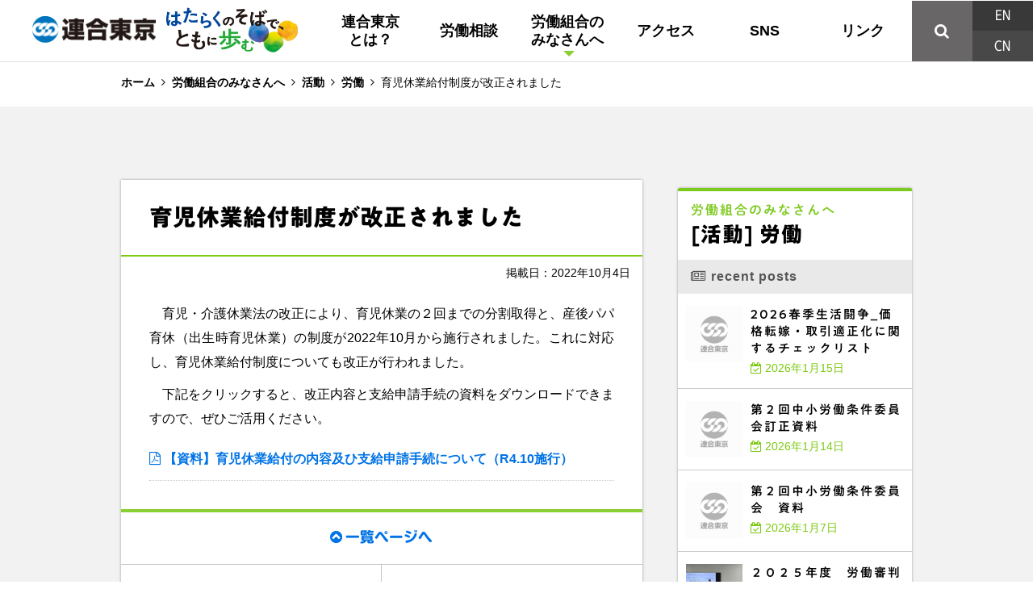

--- FILE ---
content_type: text/html; charset=UTF-8
request_url: https://www.rengo-tokyo.gr.jp/activity02/%E8%82%B2%E5%85%90%E4%BC%91%E6%A5%AD%E7%B5%A6%E4%BB%98%E5%88%B6%E5%BA%A6%E3%81%8C%E6%94%B9%E6%AD%A3%E3%81%95%E3%82%8C%E3%81%BE%E3%81%97%E3%81%9F/
body_size: 57330
content:







<!DOCTYPE HTML>
<html lang="ja" dir="ltr">
<head>
<meta charset=utf-8>
<title>連合東京｜日本労働組合総連合会東京都連合会</title>
<meta name="description" content="連合東京（日本労働組合総連合会東京都連合会）は、東京都内で働く119万人の勤労者で組織する労働組合です。私たち連合東京は「働く事を軸とする安心社会」の実現を目指して、活動しています。">
<meta name="keywords" content="連合東京,日本労働組合総連合会東京都連合会,労働相談,雇い止め,派遣相談,パート相談,悩み,東京都,連合">
<meta name="copyright" content="Copyright (c) Tokyo Local of Japanese Trade Union Confederation. All Rights Reserved.">



<meta http-equiv="X-UA-Compatible" content="IE=edge" />
<meta name="viewport" content="width=device-width, maximum-scale=1.0">
<meta name="apple-mobile-web-app-title" content="連合東京">

<!-- favicon and apple-touch-icon -->
<link rel="shortcut icon" href="https://www.rengo-tokyo.gr.jp/images/favicon.ico">
<link rel="icon" sizes="192x192" href="https://www.rengo-tokyo.gr.jp/images/apple-touch-icon.png">



<!-- WPヘッダー -->

	<style>
		.wpcf7-submit{
			display:none;
		}
		.recaptcha-btn{
			display:block;
		}
		.grecaptcha-badge { margin: 10px 0; }
	</style>
	<script type="text/javascript">
		var contactform = [];
		var checkIfCalled = true;
		var renderGoogleInvisibleRecaptchaFront = function() {
			// prevent form submit from enter key
			jQuery("input[name=_wpcf7]").attr("class","formid");
				jQuery('.wpcf7-form').on('keyup keypress', "input", function(e) {
				  var keyCode = e.keyCode || e.which;
				  if (keyCode === 13) {
					e.preventDefault();
					return false;
				  }
				});

			jQuery('.wpcf7-submit').each(function(index){

				var checkexclude = 0;
				var form = jQuery(this).closest('.wpcf7-form');
				var value = jQuery(form).find(".formid").val();
				// check form exclude from invisible recaptcha
								if(checkexclude == 0){
					// Hide the form orig submit button
					form.find('.wpcf7-submit').hide();

					// Fetch class and value of orig submit button
					btnClasses = form.find('.wpcf7-submit').attr('class');
					btnValue = form.find('.wpcf7-submit').attr('value');

					// Add custom button and recaptcha holder

					form.find('.wpcf7-submit').after('<input type="button" id="wpcf-custom-btn-'+index+'" class="'+btnClasses+' qenter recaptcha-btn recaptcha-btn-type-css" value="'+btnValue+'" title="'+btnValue+'" >');
					form.append('<div class="recaptcha-holder" id="recaptcha-holder-'+index+'"></div>');
					// Recaptcha rendenr from here
					var holderId = grecaptcha.render('recaptcha-holder-'+index,{
								'sitekey':'6LcJx2wqAAAAAEq1JvLBp0y4BiIb_JYFdxiExISo',
								'size': 'invisible',
								'badge' : 'bottomright', // possible values: bottomright, bottomleft, inline
								'callback' : function (recaptchaToken) {
									//console.log(recaptchaToken);
									var response=jQuery('#recaptcha-holder-'+index).find('.g-recaptcha-response').val();
									//console.log(response);
									//Remove old response and store new respone
									jQuery('#recaptcha-holder-'+index).parent().find(".respose_post").remove();
									jQuery('#recaptcha-holder-'+index).after('<input type="hidden" name="g-recaptcha-response"  value="'+response+'" class="respose_post">')
									grecaptcha.reset(holderId);

									if(typeof customCF7Validator !== 'undefined'){
										if(!customCF7Validator(form)){
											return;
										}
									}
									// Call default Validator function
									else if(contactFormDefaultValidator(form)){
										return;
									}
									else{
										// hide the custom button and show orig submit button again and submit the form
										jQuery('#wpcf-custom-btn-'+index).hide();
										form.find('input[type=submit]').show();
										form.find("input[type=submit]").click();
										form.find('input[type=submit]').hide();
										jQuery('#wpcf-custom-btn-'+index).attr('style','');
									}
								}
						},false);

					// action call when click on custom button
					jQuery('#wpcf-custom-btn-'+index).click(function(event){
						event.preventDefault();
						// Call custom validator function
						if(typeof customCF7Validator == 'function'){
							if(!customCF7Validator(form)){
								return false;
							}
						}
						// Call default Validator function
						else if(contactFormDefaultValidator(form)){
							return false;
						}
						else if(grecaptcha.getResponse(holderId) != ''){
							grecaptcha.reset(holderId);
						}
						else{
							// execute the recaptcha challenge
							grecaptcha.execute(holderId);
						}
					});
				}
			});
		}
	</script><script  src="https://www.google.com/recaptcha/api.js?onload=renderGoogleInvisibleRecaptchaFront&render=explicit" async defer></script><meta name='robots' content='max-image-preview:large' />
<link rel="alternate" type="application/rss+xml" title="連合東京｜日本労働組合総連合会東京都連合会 &raquo; 育児休業給付制度が改正されました のコメントのフィード" href="https://www.rengo-tokyo.gr.jp/activity02/%e8%82%b2%e5%85%90%e4%bc%91%e6%a5%ad%e7%b5%a6%e4%bb%98%e5%88%b6%e5%ba%a6%e3%81%8c%e6%94%b9%e6%ad%a3%e3%81%95%e3%82%8c%e3%81%be%e3%81%97%e3%81%9f/feed/" />
<script type="text/javascript">
/* <![CDATA[ */
window._wpemojiSettings = {"baseUrl":"https:\/\/s.w.org\/images\/core\/emoji\/15.0.3\/72x72\/","ext":".png","svgUrl":"https:\/\/s.w.org\/images\/core\/emoji\/15.0.3\/svg\/","svgExt":".svg","source":{"concatemoji":"https:\/\/www.rengo-tokyo.gr.jp\/wp\/wp-includes\/js\/wp-emoji-release.min.js?ver=6.5.2"}};
/*! This file is auto-generated */
!function(i,n){var o,s,e;function c(e){try{var t={supportTests:e,timestamp:(new Date).valueOf()};sessionStorage.setItem(o,JSON.stringify(t))}catch(e){}}function p(e,t,n){e.clearRect(0,0,e.canvas.width,e.canvas.height),e.fillText(t,0,0);var t=new Uint32Array(e.getImageData(0,0,e.canvas.width,e.canvas.height).data),r=(e.clearRect(0,0,e.canvas.width,e.canvas.height),e.fillText(n,0,0),new Uint32Array(e.getImageData(0,0,e.canvas.width,e.canvas.height).data));return t.every(function(e,t){return e===r[t]})}function u(e,t,n){switch(t){case"flag":return n(e,"\ud83c\udff3\ufe0f\u200d\u26a7\ufe0f","\ud83c\udff3\ufe0f\u200b\u26a7\ufe0f")?!1:!n(e,"\ud83c\uddfa\ud83c\uddf3","\ud83c\uddfa\u200b\ud83c\uddf3")&&!n(e,"\ud83c\udff4\udb40\udc67\udb40\udc62\udb40\udc65\udb40\udc6e\udb40\udc67\udb40\udc7f","\ud83c\udff4\u200b\udb40\udc67\u200b\udb40\udc62\u200b\udb40\udc65\u200b\udb40\udc6e\u200b\udb40\udc67\u200b\udb40\udc7f");case"emoji":return!n(e,"\ud83d\udc26\u200d\u2b1b","\ud83d\udc26\u200b\u2b1b")}return!1}function f(e,t,n){var r="undefined"!=typeof WorkerGlobalScope&&self instanceof WorkerGlobalScope?new OffscreenCanvas(300,150):i.createElement("canvas"),a=r.getContext("2d",{willReadFrequently:!0}),o=(a.textBaseline="top",a.font="600 32px Arial",{});return e.forEach(function(e){o[e]=t(a,e,n)}),o}function t(e){var t=i.createElement("script");t.src=e,t.defer=!0,i.head.appendChild(t)}"undefined"!=typeof Promise&&(o="wpEmojiSettingsSupports",s=["flag","emoji"],n.supports={everything:!0,everythingExceptFlag:!0},e=new Promise(function(e){i.addEventListener("DOMContentLoaded",e,{once:!0})}),new Promise(function(t){var n=function(){try{var e=JSON.parse(sessionStorage.getItem(o));if("object"==typeof e&&"number"==typeof e.timestamp&&(new Date).valueOf()<e.timestamp+604800&&"object"==typeof e.supportTests)return e.supportTests}catch(e){}return null}();if(!n){if("undefined"!=typeof Worker&&"undefined"!=typeof OffscreenCanvas&&"undefined"!=typeof URL&&URL.createObjectURL&&"undefined"!=typeof Blob)try{var e="postMessage("+f.toString()+"("+[JSON.stringify(s),u.toString(),p.toString()].join(",")+"));",r=new Blob([e],{type:"text/javascript"}),a=new Worker(URL.createObjectURL(r),{name:"wpTestEmojiSupports"});return void(a.onmessage=function(e){c(n=e.data),a.terminate(),t(n)})}catch(e){}c(n=f(s,u,p))}t(n)}).then(function(e){for(var t in e)n.supports[t]=e[t],n.supports.everything=n.supports.everything&&n.supports[t],"flag"!==t&&(n.supports.everythingExceptFlag=n.supports.everythingExceptFlag&&n.supports[t]);n.supports.everythingExceptFlag=n.supports.everythingExceptFlag&&!n.supports.flag,n.DOMReady=!1,n.readyCallback=function(){n.DOMReady=!0}}).then(function(){return e}).then(function(){var e;n.supports.everything||(n.readyCallback(),(e=n.source||{}).concatemoji?t(e.concatemoji):e.wpemoji&&e.twemoji&&(t(e.twemoji),t(e.wpemoji)))}))}((window,document),window._wpemojiSettings);
/* ]]> */
</script>
<style id='wp-emoji-styles-inline-css' type='text/css'>

	img.wp-smiley, img.emoji {
		display: inline !important;
		border: none !important;
		box-shadow: none !important;
		height: 1em !important;
		width: 1em !important;
		margin: 0 0.07em !important;
		vertical-align: -0.1em !important;
		background: none !important;
		padding: 0 !important;
	}
</style>
<link rel='stylesheet' id='wp-block-library-css' href='https://www.rengo-tokyo.gr.jp/wp/wp-includes/css/dist/block-library/style.min.css?ver=6.5.2' type='text/css' media='all' />
<style id='classic-theme-styles-inline-css' type='text/css'>
/*! This file is auto-generated */
.wp-block-button__link{color:#fff;background-color:#32373c;border-radius:9999px;box-shadow:none;text-decoration:none;padding:calc(.667em + 2px) calc(1.333em + 2px);font-size:1.125em}.wp-block-file__button{background:#32373c;color:#fff;text-decoration:none}
</style>
<style id='global-styles-inline-css' type='text/css'>
body{--wp--preset--color--black: #000000;--wp--preset--color--cyan-bluish-gray: #abb8c3;--wp--preset--color--white: #ffffff;--wp--preset--color--pale-pink: #f78da7;--wp--preset--color--vivid-red: #cf2e2e;--wp--preset--color--luminous-vivid-orange: #ff6900;--wp--preset--color--luminous-vivid-amber: #fcb900;--wp--preset--color--light-green-cyan: #7bdcb5;--wp--preset--color--vivid-green-cyan: #00d084;--wp--preset--color--pale-cyan-blue: #8ed1fc;--wp--preset--color--vivid-cyan-blue: #0693e3;--wp--preset--color--vivid-purple: #9b51e0;--wp--preset--gradient--vivid-cyan-blue-to-vivid-purple: linear-gradient(135deg,rgba(6,147,227,1) 0%,rgb(155,81,224) 100%);--wp--preset--gradient--light-green-cyan-to-vivid-green-cyan: linear-gradient(135deg,rgb(122,220,180) 0%,rgb(0,208,130) 100%);--wp--preset--gradient--luminous-vivid-amber-to-luminous-vivid-orange: linear-gradient(135deg,rgba(252,185,0,1) 0%,rgba(255,105,0,1) 100%);--wp--preset--gradient--luminous-vivid-orange-to-vivid-red: linear-gradient(135deg,rgba(255,105,0,1) 0%,rgb(207,46,46) 100%);--wp--preset--gradient--very-light-gray-to-cyan-bluish-gray: linear-gradient(135deg,rgb(238,238,238) 0%,rgb(169,184,195) 100%);--wp--preset--gradient--cool-to-warm-spectrum: linear-gradient(135deg,rgb(74,234,220) 0%,rgb(151,120,209) 20%,rgb(207,42,186) 40%,rgb(238,44,130) 60%,rgb(251,105,98) 80%,rgb(254,248,76) 100%);--wp--preset--gradient--blush-light-purple: linear-gradient(135deg,rgb(255,206,236) 0%,rgb(152,150,240) 100%);--wp--preset--gradient--blush-bordeaux: linear-gradient(135deg,rgb(254,205,165) 0%,rgb(254,45,45) 50%,rgb(107,0,62) 100%);--wp--preset--gradient--luminous-dusk: linear-gradient(135deg,rgb(255,203,112) 0%,rgb(199,81,192) 50%,rgb(65,88,208) 100%);--wp--preset--gradient--pale-ocean: linear-gradient(135deg,rgb(255,245,203) 0%,rgb(182,227,212) 50%,rgb(51,167,181) 100%);--wp--preset--gradient--electric-grass: linear-gradient(135deg,rgb(202,248,128) 0%,rgb(113,206,126) 100%);--wp--preset--gradient--midnight: linear-gradient(135deg,rgb(2,3,129) 0%,rgb(40,116,252) 100%);--wp--preset--font-size--small: 13px;--wp--preset--font-size--medium: 20px;--wp--preset--font-size--large: 36px;--wp--preset--font-size--x-large: 42px;--wp--preset--spacing--20: 0.44rem;--wp--preset--spacing--30: 0.67rem;--wp--preset--spacing--40: 1rem;--wp--preset--spacing--50: 1.5rem;--wp--preset--spacing--60: 2.25rem;--wp--preset--spacing--70: 3.38rem;--wp--preset--spacing--80: 5.06rem;--wp--preset--shadow--natural: 6px 6px 9px rgba(0, 0, 0, 0.2);--wp--preset--shadow--deep: 12px 12px 50px rgba(0, 0, 0, 0.4);--wp--preset--shadow--sharp: 6px 6px 0px rgba(0, 0, 0, 0.2);--wp--preset--shadow--outlined: 6px 6px 0px -3px rgba(255, 255, 255, 1), 6px 6px rgba(0, 0, 0, 1);--wp--preset--shadow--crisp: 6px 6px 0px rgba(0, 0, 0, 1);}:where(.is-layout-flex){gap: 0.5em;}:where(.is-layout-grid){gap: 0.5em;}body .is-layout-flow > .alignleft{float: left;margin-inline-start: 0;margin-inline-end: 2em;}body .is-layout-flow > .alignright{float: right;margin-inline-start: 2em;margin-inline-end: 0;}body .is-layout-flow > .aligncenter{margin-left: auto !important;margin-right: auto !important;}body .is-layout-constrained > .alignleft{float: left;margin-inline-start: 0;margin-inline-end: 2em;}body .is-layout-constrained > .alignright{float: right;margin-inline-start: 2em;margin-inline-end: 0;}body .is-layout-constrained > .aligncenter{margin-left: auto !important;margin-right: auto !important;}body .is-layout-constrained > :where(:not(.alignleft):not(.alignright):not(.alignfull)){max-width: var(--wp--style--global--content-size);margin-left: auto !important;margin-right: auto !important;}body .is-layout-constrained > .alignwide{max-width: var(--wp--style--global--wide-size);}body .is-layout-flex{display: flex;}body .is-layout-flex{flex-wrap: wrap;align-items: center;}body .is-layout-flex > *{margin: 0;}body .is-layout-grid{display: grid;}body .is-layout-grid > *{margin: 0;}:where(.wp-block-columns.is-layout-flex){gap: 2em;}:where(.wp-block-columns.is-layout-grid){gap: 2em;}:where(.wp-block-post-template.is-layout-flex){gap: 1.25em;}:where(.wp-block-post-template.is-layout-grid){gap: 1.25em;}.has-black-color{color: var(--wp--preset--color--black) !important;}.has-cyan-bluish-gray-color{color: var(--wp--preset--color--cyan-bluish-gray) !important;}.has-white-color{color: var(--wp--preset--color--white) !important;}.has-pale-pink-color{color: var(--wp--preset--color--pale-pink) !important;}.has-vivid-red-color{color: var(--wp--preset--color--vivid-red) !important;}.has-luminous-vivid-orange-color{color: var(--wp--preset--color--luminous-vivid-orange) !important;}.has-luminous-vivid-amber-color{color: var(--wp--preset--color--luminous-vivid-amber) !important;}.has-light-green-cyan-color{color: var(--wp--preset--color--light-green-cyan) !important;}.has-vivid-green-cyan-color{color: var(--wp--preset--color--vivid-green-cyan) !important;}.has-pale-cyan-blue-color{color: var(--wp--preset--color--pale-cyan-blue) !important;}.has-vivid-cyan-blue-color{color: var(--wp--preset--color--vivid-cyan-blue) !important;}.has-vivid-purple-color{color: var(--wp--preset--color--vivid-purple) !important;}.has-black-background-color{background-color: var(--wp--preset--color--black) !important;}.has-cyan-bluish-gray-background-color{background-color: var(--wp--preset--color--cyan-bluish-gray) !important;}.has-white-background-color{background-color: var(--wp--preset--color--white) !important;}.has-pale-pink-background-color{background-color: var(--wp--preset--color--pale-pink) !important;}.has-vivid-red-background-color{background-color: var(--wp--preset--color--vivid-red) !important;}.has-luminous-vivid-orange-background-color{background-color: var(--wp--preset--color--luminous-vivid-orange) !important;}.has-luminous-vivid-amber-background-color{background-color: var(--wp--preset--color--luminous-vivid-amber) !important;}.has-light-green-cyan-background-color{background-color: var(--wp--preset--color--light-green-cyan) !important;}.has-vivid-green-cyan-background-color{background-color: var(--wp--preset--color--vivid-green-cyan) !important;}.has-pale-cyan-blue-background-color{background-color: var(--wp--preset--color--pale-cyan-blue) !important;}.has-vivid-cyan-blue-background-color{background-color: var(--wp--preset--color--vivid-cyan-blue) !important;}.has-vivid-purple-background-color{background-color: var(--wp--preset--color--vivid-purple) !important;}.has-black-border-color{border-color: var(--wp--preset--color--black) !important;}.has-cyan-bluish-gray-border-color{border-color: var(--wp--preset--color--cyan-bluish-gray) !important;}.has-white-border-color{border-color: var(--wp--preset--color--white) !important;}.has-pale-pink-border-color{border-color: var(--wp--preset--color--pale-pink) !important;}.has-vivid-red-border-color{border-color: var(--wp--preset--color--vivid-red) !important;}.has-luminous-vivid-orange-border-color{border-color: var(--wp--preset--color--luminous-vivid-orange) !important;}.has-luminous-vivid-amber-border-color{border-color: var(--wp--preset--color--luminous-vivid-amber) !important;}.has-light-green-cyan-border-color{border-color: var(--wp--preset--color--light-green-cyan) !important;}.has-vivid-green-cyan-border-color{border-color: var(--wp--preset--color--vivid-green-cyan) !important;}.has-pale-cyan-blue-border-color{border-color: var(--wp--preset--color--pale-cyan-blue) !important;}.has-vivid-cyan-blue-border-color{border-color: var(--wp--preset--color--vivid-cyan-blue) !important;}.has-vivid-purple-border-color{border-color: var(--wp--preset--color--vivid-purple) !important;}.has-vivid-cyan-blue-to-vivid-purple-gradient-background{background: var(--wp--preset--gradient--vivid-cyan-blue-to-vivid-purple) !important;}.has-light-green-cyan-to-vivid-green-cyan-gradient-background{background: var(--wp--preset--gradient--light-green-cyan-to-vivid-green-cyan) !important;}.has-luminous-vivid-amber-to-luminous-vivid-orange-gradient-background{background: var(--wp--preset--gradient--luminous-vivid-amber-to-luminous-vivid-orange) !important;}.has-luminous-vivid-orange-to-vivid-red-gradient-background{background: var(--wp--preset--gradient--luminous-vivid-orange-to-vivid-red) !important;}.has-very-light-gray-to-cyan-bluish-gray-gradient-background{background: var(--wp--preset--gradient--very-light-gray-to-cyan-bluish-gray) !important;}.has-cool-to-warm-spectrum-gradient-background{background: var(--wp--preset--gradient--cool-to-warm-spectrum) !important;}.has-blush-light-purple-gradient-background{background: var(--wp--preset--gradient--blush-light-purple) !important;}.has-blush-bordeaux-gradient-background{background: var(--wp--preset--gradient--blush-bordeaux) !important;}.has-luminous-dusk-gradient-background{background: var(--wp--preset--gradient--luminous-dusk) !important;}.has-pale-ocean-gradient-background{background: var(--wp--preset--gradient--pale-ocean) !important;}.has-electric-grass-gradient-background{background: var(--wp--preset--gradient--electric-grass) !important;}.has-midnight-gradient-background{background: var(--wp--preset--gradient--midnight) !important;}.has-small-font-size{font-size: var(--wp--preset--font-size--small) !important;}.has-medium-font-size{font-size: var(--wp--preset--font-size--medium) !important;}.has-large-font-size{font-size: var(--wp--preset--font-size--large) !important;}.has-x-large-font-size{font-size: var(--wp--preset--font-size--x-large) !important;}
.wp-block-navigation a:where(:not(.wp-element-button)){color: inherit;}
:where(.wp-block-post-template.is-layout-flex){gap: 1.25em;}:where(.wp-block-post-template.is-layout-grid){gap: 1.25em;}
:where(.wp-block-columns.is-layout-flex){gap: 2em;}:where(.wp-block-columns.is-layout-grid){gap: 2em;}
.wp-block-pullquote{font-size: 1.5em;line-height: 1.6;}
</style>
<link rel='stylesheet' id='contact-form-7-css' href='https://www.rengo-tokyo.gr.jp/wp/wp-content/plugins/contact-form-7/includes/css/styles.css?ver=5.1.9' type='text/css' media='all' />
<link rel='stylesheet' id='wp-pagenavi-css' href='https://www.rengo-tokyo.gr.jp/wp/wp-content/plugins/wp-pagenavi/pagenavi-css.css?ver=2.70' type='text/css' media='all' />
<script type="text/javascript" src="https://www.rengo-tokyo.gr.jp/wp/wp-includes/js/jquery/jquery.min.js?ver=3.7.1" id="jquery-core-js"></script>
<script type="text/javascript" src="https://www.rengo-tokyo.gr.jp/wp/wp-includes/js/jquery/jquery-migrate.min.js?ver=3.4.1" id="jquery-migrate-js"></script>
<script type="text/javascript" src="https://www.rengo-tokyo.gr.jp/wp/wp-content/plugins/cf7-invisible-recaptcha/js/cf7_invisible_recaptcha.js?ver=1.2.3" id="cf7_invisible_recaptcha_functions-js"></script>
<link rel="https://api.w.org/" href="https://www.rengo-tokyo.gr.jp/wp-json/" /><link rel="alternate" type="application/json" href="https://www.rengo-tokyo.gr.jp/wp-json/wp/v2/posts/8201" /><link rel="EditURI" type="application/rsd+xml" title="RSD" href="https://www.rengo-tokyo.gr.jp/wp/xmlrpc.php?rsd" />
<link rel="canonical" href="https://www.rengo-tokyo.gr.jp/activity02/%e8%82%b2%e5%85%90%e4%bc%91%e6%a5%ad%e7%b5%a6%e4%bb%98%e5%88%b6%e5%ba%a6%e3%81%8c%e6%94%b9%e6%ad%a3%e3%81%95%e3%82%8c%e3%81%be%e3%81%97%e3%81%9f/" />
<link rel='shortlink' href='https://www.rengo-tokyo.gr.jp/?p=8201' />
<link rel="alternate" type="application/json+oembed" href="https://www.rengo-tokyo.gr.jp/wp-json/oembed/1.0/embed?url=https%3A%2F%2Fwww.rengo-tokyo.gr.jp%2Factivity02%2F%25e8%2582%25b2%25e5%2585%2590%25e4%25bc%2591%25e6%25a5%25ad%25e7%25b5%25a6%25e4%25bb%2598%25e5%2588%25b6%25e5%25ba%25a6%25e3%2581%258c%25e6%2594%25b9%25e6%25ad%25a3%25e3%2581%2595%25e3%2582%258c%25e3%2581%25be%25e3%2581%2597%25e3%2581%259f%2F" />
<link rel="alternate" type="text/xml+oembed" href="https://www.rengo-tokyo.gr.jp/wp-json/oembed/1.0/embed?url=https%3A%2F%2Fwww.rengo-tokyo.gr.jp%2Factivity02%2F%25e8%2582%25b2%25e5%2585%2590%25e4%25bc%2591%25e6%25a5%25ad%25e7%25b5%25a6%25e4%25bb%2598%25e5%2588%25b6%25e5%25ba%25a6%25e3%2581%258c%25e6%2594%25b9%25e6%25ad%25a3%25e3%2581%2595%25e3%2582%258c%25e3%2581%25be%25e3%2581%2597%25e3%2581%259f%2F&#038;format=xml" />
<!-- Generated by Jetpack Social -->
<meta property="og:title" content="育児休業給付制度が改正されました">
<meta property="og:url" content="https://www.rengo-tokyo.gr.jp/activity02/%e8%82%b2%e5%85%90%e4%bc%91%e6%a5%ad%e7%b5%a6%e4%bb%98%e5%88%b6%e5%ba%a6%e3%81%8c%e6%94%b9%e6%ad%a3%e3%81%95%e3%82%8c%e3%81%be%e3%81%97%e3%81%9f/">
<meta property="og:description" content="　育児・介護休業法の改正により、育児休業の２回までの分割取得と、産後パパ育休（出生時育児休業）の制度が2022&hellip;">
<meta property="og:image" content="https://www.rengo-tokyo.gr.jp/wp/wp-content/uploads/2022/10/【サムネイル】育児休業給付制度の改正.jpg">
<meta property="og:image:width" content="800">
<meta property="og:image:height" content="731">
<meta name="twitter:image" content="https://www.rengo-tokyo.gr.jp/wp/wp-content/uploads/2022/10/【サムネイル】育児休業給付制度の改正.jpg">
<meta name="twitter:card" content="summary_large_image">
<!-- / Jetpack Social -->



<!-- CSS and JS -->
<link href="https://www.rengo-tokyo.gr.jp/css/html5reset-1.6.1.css" rel="stylesheet" type="text/css">
<link href="https://www.rengo-tokyo.gr.jp/css/common.css" rel="stylesheet" type="text/css">
<link href="https://www.rengo-tokyo.gr.jp/css/hover.css" rel="stylesheet" media="all">
<script src="https://ajax.googleapis.com/ajax/libs/jquery/3.1.1/jquery.min.js"></script>
<script src="https://www.rengo-tokyo.gr.jp/js/common.js"></script>

<!-- WebFonts -->
<link rel="stylesheet" href="https://www.rengo-tokyo.gr.jp/font-awesome/css/font-awesome.min.css">
<script type="text/javascript" src="//typesquare.com/accessor/script/typesquare.js?MyuF~VoBEP8%3D" charset="utf-8"></script>

</head>
<body>
<!-- Facebook SNS code1 -->
<div id="fb-root"></div>
<script async defer crossorigin="anonymous" src="https://connect.facebook.net/ja_JP/sdk.js#xfbml=1&version=v10.0" nonce="NKL76BoV"></script>


<!-- start header -->
<header>

<!-- PC版 start -->
<div class="logo">
<div class="logo2402a"><a href="https://www.rengo-tokyo.gr.jp/" class="han"><img src="https://www.rengo-tokyo.gr.jp/images/hlogo.png" alt=""></a></div>
<div class="logo2402b"><img src="https://www.rengo-tokyo.gr.jp/images/sloganLOGO_FIX.jpg" alt=""></div>
<div class="cl"></div>
</div>
<!-- PC版 end -->

<!-- PC版 start -->
<div class="menu menu_882">

<table>
	<tr>
		<td class="menutd1 menutd1_732">
<nav class="gnav-wrapper gnavw732">
 <ul class="gnav main-wrapper">

 <li class="gnavcol1">
 <a href="https://www.rengo-tokyo.gr.jp/about/">連合東京<br>とは？</a>
 <div class="megamenu">
 <div class="megamenu-inner1">
	
<div class="w1002">

	<div class="gmbox">
	<table>
	<tr>
		<td class="td80px"><div class="balloon1-right"><a href="https://www.rengo-tokyo.gr.jp/organization/" class="han"><img src="https://www.rengo-tokyo.gr.jp/images/mmicon01.png" alt=""></a></div></td>
		<td class="gmbkomoku"><p><a href="https://www.rengo-tokyo.gr.jp/organization/">組織概要</a></p></td>
	</tr>
	</table>
	</div>

	<div class="gmbox">
	<table>
	<tr>
		<td class="td80px"><div class="balloon1-right"><a href="https://www.rengo-tokyo.gr.jp/organization/" class="han"><img src="https://www.rengo-tokyo.gr.jp/images/mmicon02.png" alt=""></a></div></td>
		<td class="gmbkomoku"><p><a href="https://www.rengo-tokyo.gr.jp/kousei/">44の構成組織</a></p></td>
	</tr>
	</table>
	</div>

	<div class="gmbox">
	<table>
	<tr>
		<td class="td80px"><div class="balloon1-right"><a href="https://www.rengo-tokyo.gr.jp/torikumi/" class="han"><img src="https://www.rengo-tokyo.gr.jp/images/mmicon03.png" alt=""></a></div></td>
		<td class="gmbkomoku"><p><a href="https://www.rengo-tokyo.gr.jp/torikumi/">主な取り組み</a></p></td>
	</tr>
	</table>
	</div>

	<div class="gmbox">
	<table>
	<tr>
		<td class="td80px"><div class="balloon1-right"><a href="https://www.rengo-tokyo.gr.jp/rutokyo/" class="han"><img src="https://www.rengo-tokyo.gr.jp/images/rut_menu_icon.png" alt=""></a></div></td>
		<td class="gmbkomoku"><p><a href="https://www.rengo-tokyo.gr.jp/rutokyo/">連合ユニオン東京</a></p></td>
	</tr>
	</table>
	</div>

	<div class="gmbox">
	<table>
	<tr>
		<td class="td80px"><div class="balloon1-right"><a href="https://www.rengo-tokyo.gr.jp/docs/pamphlet.pdf" target="_blank" class="han"><img src="https://www.rengo-tokyo.gr.jp/images/mmicon04.png" alt=""></a></div></td>
		<td class="gmbkomoku"><p><a href="https://www.rengo-tokyo.gr.jp/docs/pamphlet.pdf" target="_blank">印刷用パンフレット</a></p></td>
	</tr>
	</table>
	</div>

	<div class="cl"></div>
</div>


 </div><!-- .megamenu-inner -->
 </div><!-- .megamenu -->
 </li>

 <li class="gnavcol2"><a href="https://www.rengo-tokyo.gr.jp/soudan/">労働相談</a></li>

 <li class="gnavcol3">
	<a href="https://www.rengo-tokyo.gr.jp/minasan/" class="gnav_act3">労働組合の<br>みなさんへ</a>
 <div class="megamenu">
 <div class="megamenu-inner3">

<div class="w1002">

	<div class="gmbox">
	<table>
	<tr>
		<td class="td80px"><div class="balloon1-right"><a href="https://www.rengo-tokyo.gr.jp/activity/" class="han"><img src="https://www.rengo-tokyo.gr.jp/images/mmicon05.png" alt=""></a></div></td>
		<td class="gmbkomoku"><p><a href="https://www.rengo-tokyo.gr.jp/activity/">活動</a></p></td>
	</tr>
	</table>
	</div>

	<div class="gmbox">
	<table>
	<tr>
		<td class="td80px"><div class="balloon1-right"><a href="https://www.rengo-tokyo.gr.jp/activity/" class="han"><img src="https://www.rengo-tokyo.gr.jp/images/mmicon06.png" alt=""></a></div></td>
		<td class="gmbkomoku"><p><a href="https://www.rengo-tokyo.gr.jp/area_activity/">地域活動</a></p></td>
	</tr>
	</table>
	</div>

	<div class="gmbox">
	<table>
	<tr>
		<td class="td80px"><div class="balloon1-right"><a href="https://www.rengo-tokyo.gr.jp/?cat=17" class="han"><img src="https://www.rengo-tokyo.gr.jp/images/mmicon07.png" alt=""></a></div></td>
		<td class="gmbkomoku"><p><a href="https://www.rengo-tokyo.gr.jp/?cat=17">資料</a></p></td>
	</tr>
	</table>
	</div>

	<div class="gmbox">
	<table>
	<tr>
		<td class="td80px"><div class="balloon1-right"><a href="https://www.rengo-tokyo.gr.jp/?cat=18" class="han"><img src="https://www.rengo-tokyo.gr.jp/images/mmicon08.png" alt=""></a></div></td>
		<td class="gmbkomoku"><p><a href="https://www.rengo-tokyo.gr.jp/?cat=18">その他</a></p></td>
	</tr>
	</table>
	</div>

	<div class="gmbox">
	<table>
	<tr>
		<td class="td80px"><div class="balloon1-right"><a href="https://www.rengo-tokyo.gr.jp/policy/" class="han"><img src="https://www.rengo-tokyo.gr.jp/images/mmicon09.png" alt=""></a></div></td>
		<td class="gmbkomoku"><p><a href="https://www.rengo-tokyo.gr.jp/policy/">連合東京方針</a></p></td>
	</tr>
	</table>
	</div>

	<div class="gmbox">
	<table>
	<tr>
		<td class="td80px"><div class="balloon1-right"><a href="https://www.rengo-tokyo.gr.jp/glossary/" class="han"><img src="https://www.rengo-tokyo.gr.jp/images/mmicon10.png" alt=""></a></div></td>
		<td class="gmbkomoku"><p><a href="https://www.rengo-tokyo.gr.jp/glossary/">用語集</a></p></td>
	</tr>
	</table>
	</div>

	<div class="gmbox">
	<table>
	<tr>
		<td class="td80px"><div class="balloon1-right"><a href="http://www.roren.jp/tokyo/" target="_blank"><img src="https://www.rengo-tokyo.gr.jp/images/mmicon11.png" alt=""></a></div></td>
		<td class="gmbkomoku"><p><a href="http://www.roren.jp/tokyo/" target="_blank">東京NET ログイン</a></p></td>
	</tr>
	</table>
	</div>

	<div class="cl"></div>
</div>

 </div><!-- .megamenu-inner -->
 </div><!-- .megamenu -->
	</li>

 <li class="gnavcol4">
	<a href="https://www.rengo-tokyo.gr.jp/access/">アクセス</a>
 <div class="megamenu">
 <div class="megamenu-inner4">

<div class="w1002">

	<div class="gmbox">
	<table>
	<tr>
		<td class="td80px"><div class="balloon1-right"><a href="https://www.rengo-tokyo.gr.jp/place/" class="han"><img src="https://www.rengo-tokyo.gr.jp/images/mmicon12.png" alt=""></a></div></td>
		<td class="gmbkomoku"><p><a href="https://www.rengo-tokyo.gr.jp/access/">連合東京</a></p></td>
	</tr>
	</table>
	</div>

	<div class="gmbox">
	<table>
	<tr>
		<td class="td80px"><div class="balloon1-right"><a href="https://www.rengo-tokyo.gr.jp/tobu/" class="han"><img src="https://www.rengo-tokyo.gr.jp/images/mmicon13.png" alt=""></a></div></td>
		<td class="gmbkomoku"><p><a href="https://www.rengo-tokyo.gr.jp/tobu/">東部ブロック地協</a></p></td>
	</tr>
	</table>
	</div>

	<div class="gmbox">
	<table>
	<tr>
		<td class="td80px"><div class="balloon1-right"><a href="https://www.rengo-tokyo.gr.jp/seihoku/" class="han"><img src="https://www.rengo-tokyo.gr.jp/images/mmicon14.png" alt=""></a></div></td>
		<td class="gmbkomoku"><p><a href="https://www.rengo-tokyo.gr.jp/seihoku/">西北ブロック地協</a></p></td>
	</tr>
	</table>
	</div>

	<div class="gmbox">
	<table>
	<tr>
		<td class="td80px"><div class="balloon1-right"><a href="https://www.rengo-tokyo.gr.jp/chunan/" class="han"><img src="https://www.rengo-tokyo.gr.jp/images/mmicon15.png" alt=""></a></div></td>
		<td class="gmbkomoku"><p><a href="https://www.rengo-tokyo.gr.jp/chunan/">中南ブロック地協</a></p></td>
	</tr>
	</table>
	</div>

	<div class="gmbox">
	<table>
	<tr>
		<td class="td80px"><div class="balloon1-right"><a href="https://www.rengo-tokyo.gr.jp/santama/" class="han"><img src="https://www.rengo-tokyo.gr.jp/images/mmicon16.png" alt=""></a></div></td>
		<td class="gmbkomoku"><p><a href="https://www.rengo-tokyo.gr.jp/santama/">三多摩ブロック地協</a></p></td>
	</tr>
	</table>
	</div>

	<div class="cl"></div>
</div>

 </div><!-- .megamenu-inner -->
 </div><!-- .megamenu -->
	</li>



 <li class="gnavcol6">
	<a href="https://www.rengo-tokyo.gr.jp/access/">SNS</a>
 <div class="megamenu">
 <div class="megamenu-inner6">

<div class="w1002">

	<div class="gmbox">
	<table>
	<tr>
		<td class="td80px"><div class="balloon1-right"><a href="https://www.facebook.com/rengotokyo/" target="_blank" class="han"><img src="https://www.rengo-tokyo.gr.jp/images/mmicon220829c.png" alt=""></a></div></td>
		<td class="gmbkomoku"><p><a href="https://www.facebook.com/rengotokyo/" target="_blank">Facebook</a></p></td>
	</tr>
	</table>
	</div>

	<div class="gmbox">
	<table>
	<tr>
		<td class="td80px"><div class="balloon1-right"><a href="https://www.youtube.com/channel/UCTClVlQZUWFB8Jfc-RGDqRA/videos" target="_blank" class="han"><img src="https://www.rengo-tokyo.gr.jp/images/mmicon220829a.png" alt=""></a></div></td>
		<td class="gmbkomoku"><p><a href="https://www.youtube.com/channel/UCTClVlQZUWFB8Jfc-RGDqRA/videos" target="_blank">YouTube</a></p></td>
	</tr>
	</table>
	</div>

	<div class="gmbox">
	<table>
	<tr>
		<td class="td80px"><div class="balloon1-right"><a href="https://twitter.com/rengotokyo" target="_blank" class="han"><img src="https://www.rengo-tokyo.gr.jp/images/mmicon220829b_x.png" alt=""></a></div></td>
		<td class="gmbkomoku"><p><a href="https://twitter.com/rengotokyo" target="_blank">X/Twitter</a></p></td>
	</tr>
	</table>
	</div>

	<div class="cl"></div>
</div>

 </div><!-- .megamenu-inner -->
 </div><!-- .megamenu -->
	</li>



 <li class="gnavcol5"><a href="https://www.rengo-tokyo.gr.jp/link/">リンク</a></li>
 </ul>
</nav><!-- .gnav-wrapper -->

	</td>
<!--
		<td class="menutd1"><p><a href="https://www.rengo-tokyo.gr.jp/about/">連合東京<br>とは？</a></p></td>
		<td class="menutd1"><p><a href="https://www.rengo-tokyo.gr.jp/soudan/">労働相談</a></p></td>
		<td class="menutd1"><p><a href="https://www.rengo-tokyo.gr.jp/minasan/">労働組合の<br>みなさんへ</a></p></td>
		<td class="menutd1"><p><a href="https://www.rengo-tokyo.gr.jp/access/">アクセス</a></p></td>
		<td class="menutd1"><p><a href="https://www.rengo-tokyo.gr.jp/link/">リンク</a></p></td>
-->
		<td class="menutd2"><p><a href="https://www.rengo-tokyo.gr.jp/?s=%E3%82%B5%E3%83%BC%E3%83%81%E3%83%AF%E3%83%BC%E3%83%89"><i class="fa fa-search"></i></a></p></td>
		<td class="menutd3">

		<div class="takokugo">
		<table>
		<tr>
			<td class="menuen"><p><a href="https://www.rengo-tokyo.gr.jp/english/">EN</a></p></td>
		</tr>
		<tr>
			<td class="menucn"><p><a href="https://www.rengo-tokyo.gr.jp/chinese/">CN</a></p></td>
		</tr>
		</table>
		</div>

		</td>
	</tr>
</table>
</div>
<!-- PC版 end -->



<!-- SP版 start -->
<div class="sphead">

	<div class="splogo">
	<div class="logo2402a"><a href="https://www.rengo-tokyo.gr.jp/" class="han"><img src="https://www.rengo-tokyo.gr.jp/images/hlogo.png" alt="" ></a></div>
	<div class="logo2402b"><img src="https://www.rengo-tokyo.gr.jp/images/sloganLOGO_FIX.jpg" alt=""></div>
	<div class="cl"></div>
	</div>



<div class="spmenubox">

<div class="hmenu">

<div class="button-toggle1 menu-trigger">


<div class="">
  <span></span>
  <span></span>
  <span></span>
</div>

</div>


<div class="menu1" style="display:none;"><!-- -->
<ul>

 
<!--
<li class="hlifirst act">トップページ</li>
-->

<li><a href="https://www.rengo-tokyo.gr.jp/" style="border-top:1px solid #ddd; border-bottom:1px solid #ddd;">トップページ</a></li>


<li>
<!-- cld menu2 start -->
<div class="button-toggle2">連合東京とは？</div>
<div class="menu2" style="display:none;">
	<ul>
	<li><a href="https://www.rengo-tokyo.gr.jp/about/" class="spmenu_tobira">連合東京とは？</a></li>
	<li><a href="https://www.rengo-tokyo.gr.jp/organization/">組織概要</a></li>
	<li><a href="https://www.rengo-tokyo.gr.jp/kousei/">44の構成組織</a></li>
	<li><a href="https://www.rengo-tokyo.gr.jp/torikumi/">主な取り組み</a></li>
	<li><a href="https://www.rengo-tokyo.gr.jp/rutokyo/">連合ユニオン東京</a></li>
	<li><a href="https://www.rengo-tokyo.gr.jp/docs/pamphlet.pdf">印刷用パンフレット</a></li>
	</ul>
</div>
<!-- cld menu2 end -->
</li>


<li><a href="https://www.rengo-tokyo.gr.jp/soudan/">労働相談</a></li>


<li>
<!-- cld menu3 start -->
<div class="button-toggle3">労働組合のみなさんへ</div>
<div class="menu3" style="display:none;">
	<ul>
	<li><a href="https://www.rengo-tokyo.gr.jp/minasan/" class="spmenu_tobira">労働組合のみなさんへ</a></li>
	<li><a href="https://www.rengo-tokyo.gr.jp/activity/">活動</a></li>
	<li><a href="https://www.rengo-tokyo.gr.jp/area_activity/">地域活動</a></li>
	<li><a href="https://www.rengo-tokyo.gr.jp/?cat=17">資料</a></li>
	<li><a href="https://www.rengo-tokyo.gr.jp/?cat=18">その他</a></li>
	<li><a href="https://www.rengo-tokyo.gr.jp/policy/">連合東京方針</a></li>
	<li><a href="https://www.rengo-tokyo.gr.jp/glossary/">用語集</a></li>
	<li class="gaibulink"><a href="http://www.roren.jp/tokyo/" target="_blank">東京NET ログイン</a></li>
	</ul>
</div>
<!-- cld menu3 end -->
</li>


<li>
<!-- cld menu4 start -->
<div class="button-toggle4">アクセス</div>
<div class="menu4" style="display:none;">
	<ul>
	<li><a href="https://www.rengo-tokyo.gr.jp/access/" class="spmenu_tobira">アクセス</a></li>
	<li><a href="https://www.rengo-tokyo.gr.jp/access/">連合東京</a></li>
	<li><a href="https://www.rengo-tokyo.gr.jp/tobu/">東部ブロック地協</a></li>
	<li><a href="https://www.rengo-tokyo.gr.jp/seihoku/">西北ブロック地協</a></li>
	<li><a href="https://www.rengo-tokyo.gr.jp/chunan/">中南ブロック地協</a></li>
	<li><a href="https://www.rengo-tokyo.gr.jp/santama/">三多摩ブロック地協</a></li>
	</ul>
</div>
<!-- cld menu4 end -->
</li>


<li>
<!-- cld menu5 start -->
<div class="button-toggle5">SNS</div>
<div class="menu5" style="display:none;">
	<ul>
	<li><a href="https://www.facebook.com/rengotokyo/" target="_blank">Facebook</a></li>
	<li><a href="https://www.youtube.com/channel/UCTClVlQZUWFB8Jfc-RGDqRA/videos" target="_blank">YouTube</a></li>
	<li><a href="https://twitter.com/rengotokyo" target="_blank">Twitter</a></li>
	</ul>
</div>
<!-- cld menu5 end -->
</li>


<li><a href="https://www.rengo-tokyo.gr.jp/link/">リンク</a></li>


</ul>
</div>
<!--end menu1 -->

</div>
<!--end hmenu -->


</div>
<!-- end spmenubox -->



	<div class="spright">
	<a href="tel:0120154052" onclick="ga('send','event','call-action','click1','label');"><img src="https://www.rengo-tokyo.gr.jp/images/spheadbtn.png" alt="" class="w102" ></a>
	</div>
</div>
<!-- SP版 end -->



<div class="cr"></div>
</header>
<!-- end header -->



<!-- start main -->
<main>

<div class="pan">
<div class="w980">
<ul>
<li class="home"><a href="https://www.rengo-tokyo.gr.jp/">ホーム</a></li>
<li><a href="https://www.rengo-tokyo.gr.jp/minasan/">労働組合のみなさんへ</a></li>
<li><a href="https://www.rengo-tokyo.gr.jp/activity/">活動</a></li>
<li><a href="https://www.rengo-tokyo.gr.jp/?cat=3">労働</a></li>
<li>育児休業給付制度が改正されました</li>
</ul>
<div class="cb"></div>
</div>
</div>



<div class="actkiji">
<div class="w980">


<div class="snsbtnbox1">
<div class="snsbtnbox2">
<!--20210224 Iwa Facebook SNS 再設置 -->
<!-- Facebook SNS code2 -->
<!-- 20231102 -->
<div class="fb-like" data-href="https://www.rengo-tokyo.gr.jp/" data-width="" data-layout="" data-action="" data-size="small" data-share="true"></div>

</div>
<div class="cr"></div>
</div>


<div class="kiji646">



<!-- block -->
<!--▼カテゴリ別記事▼--->
<!-- ループココカラ -->



<h1>育児休業給付制度が改正されました</h1>
<p class="date">掲載日：2022年10月4日</p>

<div class="kijihonbun">

	<p>　育児・介護休業法の改正により、育児休業の２回までの分割取得と、産後パパ育休（出生時育児休業）の制度が2022年10月から施行されました。これに対応し、育児休業給付制度についても改正が行われました。</p>
<p>　下記をクリックすると、改正内容と支給申請手続の資料をダウンロードできますので、ぜひご活用ください。</p>
<p><a href="https://www.rengo-tokyo.gr.jp/wp/wp-content/uploads/2022/10/【資料】育児休業給付の内容及ひ支給申請手続について（R4.10施行）.pdf">【資料】育児休業給付の内容及ひ支給申請手続について（R4.10施行）</a></p>

</div>
<!-- end kijihonbun -->



<div class="kijirelate">

<p class="tokijilist"><a href="https://www.rengo-tokyo.gr.jp/?cat=3">一覧ページへ</a></p>

<div class="kijirelate2">

<div class="kijibefore">
	<p class="kijibeforetxt"><a href="https://www.rengo-tokyo.gr.jp/activity02/%e6%9d%b1%e4%ba%ac%e5%8a%b4%e5%83%8d%e5%b1%80%e3%81%a8%e3%81%ae%e5%8a%b4%e5%83%8d%e5%95%8f%e9%a1%8c%e6%87%87%e8%ab%87%e4%bc%9a%e3%82%92%e9%96%8b%e5%82%ac-%e9%87%8d%e7%82%b9%e8%aa%b2%e9%a1%8c%e3%81%a8/" rel="prev">前の記事へ</a></p>


	<div class="kijirelateimg">
	<a href="https://www.rengo-tokyo.gr.jp/activity02/%e6%9d%b1%e4%ba%ac%e5%8a%b4%e5%83%8d%e5%b1%80%e3%81%a8%e3%81%ae%e5%8a%b4%e5%83%8d%e5%95%8f%e9%a1%8c%e6%87%87%e8%ab%87%e4%bc%9a%e3%82%92%e9%96%8b%e5%82%ac-%e9%87%8d%e7%82%b9%e8%aa%b2%e9%a1%8c%e3%81%a8/" class="han"><img src="https://www.rengo-tokyo.gr.jp/wp/wp-content/uploads/2022/10/CIMG2417-150x150.jpg" class="attachment-thumbnail size-thumbnail wp-post-image" alt="" decoding="async" srcset="https://www.rengo-tokyo.gr.jp/wp/wp-content/uploads/2022/10/CIMG2417-150x150.jpg 150w, https://www.rengo-tokyo.gr.jp/wp/wp-content/uploads/2022/10/CIMG2417-200x200.jpg 200w" sizes="(max-width: 96px) 100vw, 96px" /></a>
	</div>
	<div class="kijirelatetit">
	<p><a href="https://www.rengo-tokyo.gr.jp/activity02/%e6%9d%b1%e4%ba%ac%e5%8a%b4%e5%83%8d%e5%b1%80%e3%81%a8%e3%81%ae%e5%8a%b4%e5%83%8d%e5%95%8f%e9%a1%8c%e6%87%87%e8%ab%87%e4%bc%9a%e3%82%92%e9%96%8b%e5%82%ac-%e9%87%8d%e7%82%b9%e8%aa%b2%e9%a1%8c%e3%81%a8/">東京労働局との労働問題懇談会を開催 重点課題とそれぞれの取り組みについて共有する</a></p>
	</div>


	<div class="cb"></div>
</div>



<div class="kijinext">
	<p class="kijinexttxt"><a href="https://www.rengo-tokyo.gr.jp/activity02/2022%e3%83%a1%e3%83%b3%e3%82%bf%e3%83%ab%e3%83%98%e3%83%ab%e3%82%b9%e3%82%bb%e3%83%9f%e3%83%8a%e3%83%bc%e3%82%92%e9%96%8b%e5%82%ac%e3%80%80%e3%83%a1%e3%83%b3%e3%82%bf%e3%83%ab%e3%83%98%e3%83%ab/" rel="next">次の記事</a></p>
	

	<div class="kijirelateimg">
	<a href="https://www.rengo-tokyo.gr.jp/activity02/2022%e3%83%a1%e3%83%b3%e3%82%bf%e3%83%ab%e3%83%98%e3%83%ab%e3%82%b9%e3%82%bb%e3%83%9f%e3%83%8a%e3%83%bc%e3%82%92%e9%96%8b%e5%82%ac%e3%80%80%e3%83%a1%e3%83%b3%e3%82%bf%e3%83%ab%e3%83%98%e3%83%ab/" class="han"><img src="https://www.rengo-tokyo.gr.jp/wp/wp-content/uploads/2022/10/CIMG2442-150x150.jpg" class="attachment-thumbnail size-thumbnail wp-post-image" alt="" decoding="async" srcset="https://www.rengo-tokyo.gr.jp/wp/wp-content/uploads/2022/10/CIMG2442-150x150.jpg 150w, https://www.rengo-tokyo.gr.jp/wp/wp-content/uploads/2022/10/CIMG2442-200x200.jpg 200w" sizes="(max-width: 96px) 100vw, 96px" /></a>
	</div>
	<div class="kijirelatetit">
	<p><a href="https://www.rengo-tokyo.gr.jp/activity02/2022%e3%83%a1%e3%83%b3%e3%82%bf%e3%83%ab%e3%83%98%e3%83%ab%e3%82%b9%e3%82%bb%e3%83%9f%e3%83%8a%e3%83%bc%e3%82%92%e9%96%8b%e5%82%ac%e3%80%80%e3%83%a1%e3%83%b3%e3%82%bf%e3%83%ab%e3%83%98%e3%83%ab/">2022メンタルヘルスセミナーを開催　メンタルヘルス対策の取り組みを学ぶ</a></p>
	</div>


	<div class="cb"></div>
</div>




<div class="cb"></div>

</div>
<!-- end kijirelate2 -->

</div>
<!-- end kijirelate -->



 <!-- ループココマデ -->
  <!--▲カテゴリ別記事▲--->
<!-- end: block -->




</div>
<!-- end kiji646 -->



<aside class="pconly">
<div class="actsidemenu">

<h4>労働組合のみなさんへ</h4>
<h3>[活動] 労働</h3>
<h5>recent posts</h5>


<!-- block -->
<!--▼カテゴリ別記事▼--->
 

<!-- ループココカラ -->
 
<div class="actsidebox1">
	<a href="https://www.rengo-tokyo.gr.jp/activity02/2026%e6%98%a5%e5%ad%a3%e7%94%9f%e6%b4%bb%e9%97%98%e4%ba%89_%e4%be%a1%e6%a0%bc%e8%bb%a2%e5%ab%81%e3%83%bb%e5%8f%96%e5%bc%95%e9%81%a9%e6%ad%a3%e5%8c%96%e3%81%ab%e9%96%a2%e3%81%99%e3%82%8b%e3%83%81/">2026春季生活闘争_価格転嫁・取引適正化に関するチェックリスト</a>
	
	<div class="actsidebox1b">
		<div class="actkbimg">
	<img src="https://www.rengo-tokyo.gr.jp/images/toukou_noimage200.png" alt="" />		</div>
		<div class="actkbdata">
		<h4>2026春季生活闘争_価格転嫁・取引適正化に関するチェックリスト</h4>
		<p class="hizuke">2026年1月15日</p>
		</div>
		<div class="cb"></div>
	</div>
	
</div>

 
<div class="actsidebox1">
	<a href="https://www.rengo-tokyo.gr.jp/activity02/%e7%ac%ac%ef%bc%92%e5%9b%9e%e4%b8%ad%e5%b0%8f%e5%8a%b4%e5%83%8d%e6%9d%a1%e4%bb%b6%e5%a7%94%e5%93%a1%e4%bc%9a%e8%a8%82%e6%ad%a3%e8%b3%87%e6%96%99/">第２回中小労働条件委員会訂正資料</a>
	
	<div class="actsidebox1b">
		<div class="actkbimg">
	<img src="https://www.rengo-tokyo.gr.jp/images/toukou_noimage200.png" alt="" />		</div>
		<div class="actkbdata">
		<h4>第２回中小労働条件委員会訂正資料</h4>
		<p class="hizuke">2026年1月14日</p>
		</div>
		<div class="cb"></div>
	</div>
	
</div>

 
<div class="actsidebox1">
	<a href="https://www.rengo-tokyo.gr.jp/activity02/%e7%ac%ac%ef%bc%92%e5%9b%9e%e4%b8%ad%e5%b0%8f%e5%8a%b4%e5%83%8d%e6%9d%a1%e4%bb%b6%e5%a7%94%e5%93%a1%e4%bc%9a%e3%80%80%e8%b3%87%e6%96%99/">第２回中小労働条件委員会　資料</a>
	
	<div class="actsidebox1b">
		<div class="actkbimg">
	<img src="https://www.rengo-tokyo.gr.jp/images/toukou_noimage200.png" alt="" />		</div>
		<div class="actkbdata">
		<h4>第２回中小労働条件委員会　資料</h4>
		<p class="hizuke">2026年1月7日</p>
		</div>
		<div class="cb"></div>
	</div>
	
</div>

 
<div class="actsidebox1">
	<a href="https://www.rengo-tokyo.gr.jp/activity02/%ef%bc%92%ef%bc%90%ef%bc%92%ef%bc%95%e5%b9%b4%e5%ba%a6%e3%80%80%e5%8a%b4%e5%83%8d%e5%af%a9%e5%88%a4%e5%93%a1%e7%a0%94%e4%bf%ae%e3%83%bb%e5%ad%a6%e7%bf%92%e4%bc%9a%e3%82%92%e9%96%8b%e5%82%ac/">２０２５年度　労働審判員研修・学習会を開催</a>
	
	<div class="actsidebox1b">
		<div class="actkbimg">
	<img src="https://www.rengo-tokyo.gr.jp/wp/wp-content/uploads/2025/12/S__3203083_0.jpg" class="attachment-thumbnail size-thumbnail wp-post-image" alt="" decoding="async" loading="lazy" srcset="https://www.rengo-tokyo.gr.jp/wp/wp-content/uploads/2025/12/S__3203083_0.jpg 1280w, https://www.rengo-tokyo.gr.jp/wp/wp-content/uploads/2025/12/S__3203083_0-768x576.jpg 768w" sizes="(max-width: 128px) 100vw, 128px" />		</div>
		<div class="actkbdata">
		<h4>２０２５年度　労働審判員研修・学習会を開催</h4>
		<p class="hizuke">2025年12月26日</p>
		</div>
		<div class="cb"></div>
	</div>
	
</div>

 
<div class="actsidebox1">
	<a href="https://www.rengo-tokyo.gr.jp/activity02/2026%e6%98%a5%e5%ad%a3%e7%94%9f%e6%b4%bb%e9%97%98%e4%ba%89%e3%82%ad%e3%83%83%e3%82%af%e3%82%aa%e3%83%95%e3%82%bb%e3%83%9f%e3%83%8a%e3%83%bc%e3%82%92%e9%96%8b%e5%82%ac/">2026春季生活闘争キックオフセミナーを開催</a>
	
	<div class="actsidebox1b">
		<div class="actkbimg">
	<img src="https://www.rengo-tokyo.gr.jp/wp/wp-content/uploads/2025/12/S__109084688_0.jpg" class="attachment-thumbnail size-thumbnail wp-post-image" alt="" decoding="async" loading="lazy" srcset="https://www.rengo-tokyo.gr.jp/wp/wp-content/uploads/2025/12/S__109084688_0.jpg 1477w, https://www.rengo-tokyo.gr.jp/wp/wp-content/uploads/2025/12/S__109084688_0-768x576.jpg 768w" sizes="(max-width: 128px) 100vw, 128px" />		</div>
		<div class="actkbdata">
		<h4>2026春季生活闘争キックオフセミナーを開催</h4>
		<p class="hizuke">2025年12月26日</p>
		</div>
		<div class="cb"></div>
	</div>
	
</div>

 
<div class="actsidebox1">
	<a href="https://www.rengo-tokyo.gr.jp/activity02/%e7%ac%ac%ef%bc%91%e5%9b%9e%e4%b8%ad%e5%b0%8f%e5%8a%b4%e5%83%8d%e6%9d%a1%e4%bb%b6%e5%a7%94%e5%93%a1%e4%bc%9a%e3%80%80%e8%b3%87%e6%96%99/">第１回中小労働条件委員会　資料</a>
	
	<div class="actsidebox1b">
		<div class="actkbimg">
	<img src="https://www.rengo-tokyo.gr.jp/images/toukou_noimage200.png" alt="" />		</div>
		<div class="actkbdata">
		<h4>第１回中小労働条件委員会　資料</h4>
		<p class="hizuke">2025年12月23日</p>
		</div>
		<div class="cb"></div>
	</div>
	
</div>

 
<div class="actsidebox1">
	<a href="https://www.rengo-tokyo.gr.jp/activity02/2026%e6%98%a5%e5%ad%a3%e7%94%9f%e6%b4%bb%e9%97%98%e4%ba%89%e3%82%ad%e3%83%83%e3%82%af%e3%82%aa%e3%83%95%e3%82%bb%e3%83%9f%e3%83%8a%e3%83%bc%e8%b3%87%e6%96%99/">2026春季生活闘争キックオフセミナー資料</a>
	
	<div class="actsidebox1b">
		<div class="actkbimg">
	<img src="https://www.rengo-tokyo.gr.jp/images/toukou_noimage200.png" alt="" />		</div>
		<div class="actkbdata">
		<h4>2026春季生活闘争キックオフセミナー資料</h4>
		<p class="hizuke">2025年12月17日</p>
		</div>
		<div class="cb"></div>
	</div>
	
</div>

 
<div class="actsidebox1">
	<a href="https://www.rengo-tokyo.gr.jp/activity02/%e6%9d%b1%e4%ba%ac%e5%8a%b4%e5%83%8d%e5%b1%80%e3%81%a8%e3%81%ae%e5%8a%b4%e5%83%8d%e5%95%8f%e9%a1%8c%e6%87%87%e8%ab%87%e4%bc%9a%e3%82%92%e9%96%8b%e5%82%ac/">東京労働局との労働問題懇談会を開催</a>
	
	<div class="actsidebox1b">
		<div class="actkbimg">
	<img src="https://www.rengo-tokyo.gr.jp/wp/wp-content/uploads/2025/12/S__2785312_0.jpg" class="attachment-thumbnail size-thumbnail wp-post-image" alt="" decoding="async" loading="lazy" srcset="https://www.rengo-tokyo.gr.jp/wp/wp-content/uploads/2025/12/S__2785312_0.jpg 1280w, https://www.rengo-tokyo.gr.jp/wp/wp-content/uploads/2025/12/S__2785312_0-768x576.jpg 768w" sizes="(max-width: 128px) 100vw, 128px" />		</div>
		<div class="actkbdata">
		<h4>東京労働局との労働問題懇談会を開催</h4>
		<p class="hizuke">2025年12月8日</p>
		</div>
		<div class="cb"></div>
	</div>
	
</div>

 
<div class="actsidebox1">
	<a href="https://www.rengo-tokyo.gr.jp/activity02/%e3%80%90%e6%9d%b1%e4%ba%ac%e5%8a%b4%e5%83%8d%e5%b1%80%e3%80%91%e9%95%b7%e6%99%82%e9%96%93%e5%8a%b4%e5%83%8d%e5%89%8a%e6%b8%9b%e7%ad%89%e5%83%8d%e3%81%8d%e6%96%b9%e3%81%ae%e8%a6%8b%e7%9b%b4%e3%81%97-2/">【東京労働局】長時間労働削減等働き方の見直しに向けた職場の取り組み要請について</a>
	
	<div class="actsidebox1b">
		<div class="actkbimg">
	<img src="https://www.rengo-tokyo.gr.jp/wp/wp-content/uploads/2025/10/トリミングS__169467909_0.jpg" class="attachment-thumbnail size-thumbnail wp-post-image" alt="" decoding="async" loading="lazy" srcset="https://www.rengo-tokyo.gr.jp/wp/wp-content/uploads/2025/10/トリミングS__169467909_0.jpg 949w, https://www.rengo-tokyo.gr.jp/wp/wp-content/uploads/2025/10/トリミングS__169467909_0-768x897.jpg 768w" sizes="(max-width: 82px) 100vw, 82px" />		</div>
		<div class="actkbdata">
		<h4>【東京労働局】長時間労働削減等働き方の見直しに向けた職場の取り組み要請について</h4>
		<p class="hizuke">2025年10月30日</p>
		</div>
		<div class="cb"></div>
	</div>
	
</div>

 
<div class="actsidebox1">
	<a href="https://www.rengo-tokyo.gr.jp/activity02/%e6%9c%80%e4%bd%8e%e8%b3%83%e9%87%91%e3%81%8c10%e6%9c%883%e6%97%a5%e3%81%8b%e3%82%8963%e5%86%86%e3%82%a2%e3%83%83%e3%83%97%e3%81%ae1226%e5%86%86%e3%81%ab%e6%94%b9%e6%ad%a3%ef%bd%9e%e7%a7%8b%e8%91%89/">最低賃金が10月3日から63円アップの1,226円に改正～秋葉原駅前で最低賃金周知の街頭宣伝行動を実施～</a>
	
	<div class="actsidebox1b">
		<div class="actkbimg">
	<img src="https://www.rengo-tokyo.gr.jp/wp/wp-content/uploads/2025/10/最低賃金の周知をマイクで訴える斉藤会長.jpg" class="attachment-thumbnail size-thumbnail wp-post-image" alt="" decoding="async" loading="lazy" srcset="https://www.rengo-tokyo.gr.jp/wp/wp-content/uploads/2025/10/最低賃金の周知をマイクで訴える斉藤会長.jpg 1280w, https://www.rengo-tokyo.gr.jp/wp/wp-content/uploads/2025/10/最低賃金の周知をマイクで訴える斉藤会長-768x576.jpg 768w" sizes="(max-width: 128px) 100vw, 128px" />		</div>
		<div class="actkbdata">
		<h4>最低賃金が10月3日から63円アップの1,226円に改正～秋葉原駅前で最低賃金周知の街頭宣伝行動を実施～</h4>
		<p class="hizuke">2025年10月7日</p>
		</div>
		<div class="cb"></div>
	</div>
	
</div>

 
  <!--▲カテゴリ別記事▲--->
<!-- end: block -->



	<div class="actsidenext">
	<div class="actsidearw"><img src="https://www.rengo-tokyo.gr.jp/images/kijilistarw01.png" alt=""/></div>
	<p><a href="https://www.rengo-tokyo.gr.jp/?cat=3">労働 記事一覧</a></p>
	</div>


</div>
</aside>



<div class="cb"></div>




</div>
<!-- end w980 -->


<div class="pconly">
<div class="pegetop">
<a href="#"><img src="https://www.rengo-tokyo.gr.jp/images/totopbtn_off.png" alt=""/></a>
</div>
</div>

<div class="sponly">
<div class="mt45">　</div>
</div>


</div>
<!-- end actkiji -->



</main>
<!-- end main -->



<!-- start footer -->
<footer>


<div class="fmenu">


<div class="pconly">
<p><a href="https://www.rengo-tokyo.gr.jp/privacy/" class="ftlink">プライバシーポリシー</a>　|　
<a href="https://www.facebook.com/rengotokyo/" target="_blank" class="facebookbtn"><i class="fa fa-facebook-square"></i></a>　
<a href="https://www.youtube.com/channel/UCTClVlQZUWFB8Jfc-RGDqRA/videos" target="_blank" class="youtubebtn"><i class="fa fa-youtube-play" aria-hidden="true"></i></a>　
<a href="https://twitter.com/rengotokyo" target="_blank" class="twitterbtn"><img src="https://www.rengo-tokyo.gr.jp/images/cmn_sns_ic04.png" alt=""/></a>
</p>
</div>

<div class="sponly">
<div class="w980">
<p style="border-top:1px solid #999; border-bottom:1px solid #999; padding:1em; margin-bottom:2.5em">
<a href="https://www.rengo-tokyo.gr.jp/?s=%E3%82%B5%E3%83%BC%E3%83%81%E3%83%AF%E3%83%BC%E3%83%89" class="ftlink">検索</a>　
<a href="https://www.rengo-tokyo.gr.jp/english/" class="ftlink">EN</a>　
<a href="https://www.rengo-tokyo.gr.jp/chinese/" class="ftlink">CN</a>
<br>
<a href="https://www.rengo-tokyo.gr.jp/privacy/" class="ftlink">プライバシーポリシー</a>　
<a href="https://www.facebook.com/rengotokyo/" target="_blank" class="facebookbtn"><i class="fa fa-facebook-square"></i></a>　
<a href="https://www.youtube.com/channel/UCTClVlQZUWFB8Jfc-RGDqRA/videos" target="_blank" class="youtubebtn"><i class="fa fa-youtube-play" aria-hidden="true"></i></a>　
<a href="https://twitter.com/rengotokyo" target="_blank" class="twitterbtn"><img src="https://www.rengo-tokyo.gr.jp/images/cmn_sns_ic04.png" alt=""/></a>
</p>
</div>
</div>

</div>


<div class="flogo">
<img src="https://www.rengo-tokyo.gr.jp/images/footlogo.png" alt=""/><br>
<div class="flogo2402"><img src="https://www.rengo-tokyo.gr.jp/images/sloganLOGO_FIX.png" alt=""/></div>
日本労働組合総連合会東京都連合会
</div>


<div class="pconly">
<div class="fadress">
<p>〒108-0023　東京都港区芝浦3-2-22 田町交通ビル2階</p>
<p><i class="fa fa-phone"></i>03-5444-0510 (09:30～17:30/土・日・祝祭日休み)</p>
</div>
</div>

<div class="sponly">
<div class="fadress">
<p class="mb15">〒108-0023<br>東京都港区芝浦3-2-22<br>田町交通ビル2階</p>
<p><i class="fa fa-phone"></i>03-5444-0510<br>(09:30～17:30/土・日・祝祭日休み)</p>
</div>
</div>


<div class="credit">
	<p>2020 Copyright Tokyo Local of Japanese Trade Union Confederation.</p></div>


<!-- PageTopBtn -->
<div class="sponly">
<div class="gotop"><a href="#" class="han"><img src="https://www.rengo-tokyo.gr.jp/images/sppagetop.png" alt="トップへ戻る"></a></div>
</div>

</footer>
<!-- end footer -->




<script>
  (function(i,s,o,g,r,a,m){i['GoogleAnalyticsObject']=r;i[r]=i[r]||function(){
  (i[r].q=i[r].q||[]).push(arguments)},i[r].l=1*new Date();a=s.createElement(o),
  m=s.getElementsByTagName(o)[0];a.async=1;a.src=g;m.parentNode.insertBefore(a,m)
  })(window,document,'script','https://www.google-analytics.com/analytics.js','ga');

  ga('create', 'UA-103227089-1', 'auto');
  ga('send', 'pageview');

</script>


<!-- GA4 20230105設置 -->
<!-- Google tag (gtag.js) -->
<script async src="https://www.googletagmanager.com/gtag/js?id=G-4WFBH30H3Q"></script>
<script>
  window.dataLayer = window.dataLayer || [];
  function gtag(){dataLayer.push(arguments);}
  gtag('js', new Date());

  gtag('config', 'G-4WFBH30H3Q');
</script>


<script type="text/javascript">
	(function () {
	  var tagjs = document.createElement("script");
	  var s = document.getElementsByTagName("script")[0];
	  tagjs.async = true;
	  tagjs.src = "//s.yjtag.jp/tag.js#site=F07SpO0";
	  s.parentNode.insertBefore(tagjs, s);
	}());
</script>
<noscript>
<iframe src="//b.yjtag.jp/iframe?c=F07SpO0" width="1" height="1" frameborder="0" scrolling="no" marginheight="0" marginwidth="0"></iframe>
</noscript>




<!-- Statcounter code for RENGO TOKYO https://www.rengo-tokyo.gr.jp on
Dreamweaver -->
<script type="text/javascript">
var sc_project=12992507;
var sc_invisible=1;
var sc_security="c23f263e";
</script>
<script type="text/javascript"
src="https://www.statcounter.com/counter/counter.js" async></script>
<noscript><div class="statcounter"><a title="Web Analytics Made Easy -
Statcounter" href="https://statcounter.com/" target="_blank"><img
class="statcounter" src="https://c.statcounter.com/12992507/0/c23f263e/1/"
alt="Web Analytics Made Easy - Statcounter"
referrerPolicy="no-referrer-when-downgrade"></a></div></noscript>
<!-- End of Statcounter Code -->



</body>
</html>
							

--- FILE ---
content_type: application/javascript
request_url: https://www.rengo-tokyo.gr.jp/js/common.js
body_size: 11539
content:
// マウスオーバーフェード_オンオフ
 
new function(){
  function setRollOver2(){
    if(!document.images){return;}
    var imgs = document.images;
    var insert = [];
    for(var i=0;i<imgs.length;i++){
      var splitname = imgs[i].src.split('_off.');
      if((splitname[1])&&(imgs[i].parentNode.tagName=='A')){
        var rolloverImg = document.createElement('img');
        rolloverImg.src = splitname[0]+'_on.'+splitname[1];
        var alpha = 0;
        rolloverImg.currentAlpha = alpha;
        rolloverImg.style.opacity = alpha/100;
        rolloverImg.style.filter = 'alpha(opacity='+alpha+')';
        rolloverImg.style.position = 'absolute';
 
        addEvent(rolloverImg,'mouseover',function(){setFader(this,100);});
        addEvent(rolloverImg,'mouseout',function(){setFader(this,0);});
 
        insert[insert.length] = {position:imgs[i],element:rolloverImg};
      }
    }
    for(var i=0;i<insert.length;i++){
      var parent = insert[i].position.parentNode;
      parent.insertBefore(insert[i].element,insert[i].position);
    }
  }
 
  function setFader(targetObj,targetAlpha){
    targetObj.targetAlpha = targetAlpha;
    if(targetObj.currentAlpha==undefined){
      targetObj.currentAlpha = 100;
    }
    if(targetObj.currentAlpha==targetObj.targetAlpha){
      return;
    }
    if(!targetObj.fading){
      if(!targetObj.fader){
        targetObj.fader = fader;
      }
      targetObj.fading = true;
      targetObj.fader();
    }
  }
 
  function fader(){
    this.currentAlpha += (this.targetAlpha - this.currentAlpha)*0.2;
    if(Math.abs(this.currentAlpha-this.targetAlpha)<1){
      this.currentAlpha = this.targetAlpha;
      this.fading = false;
    }
    var alpha = parseInt(this.currentAlpha);
    this.style.opacity = alpha/100;
    this.style.filter = 'alpha(opacity='+alpha+')';
    if(this.fading){
      var scope = this;
      setTimeout(function(){fader.apply(scope)},30);
    }
  }
 
  function addEvent(eventTarget, eventName, func){
    if(eventTarget.addEventListener){
      eventTarget.addEventListener(eventName, func, false);
    }else if(window.attachEvent){
      // IE
      eventTarget.attachEvent('on'+eventName, function(){func.apply(eventTarget);});
    }
  }
 
  addEvent(window,'load',setRollOver2);
 
}


// ページ内リンクをスムーズスクロール
      $(function(){
        // #で始まるリンクをクリックしたら実行されます
        $('a[href^="#"]').click(function() {
          // スクロールの速度
          var speed = 500; // ミリ秒で記述
          var href= $(this).attr("href");
          var target = $(href == "#" || href == "" ? 'html' : href);
          var position = target.offset().top;
          $('body,html').animate({scrollTop:position}, speed, 'swing');
          return false;
        });
      });


// トップへスムーススクロール
$(document).ready(function(){
 
    $(".gotop").hide();
     // ↑ページトップボタンを非表示にする
 
    $(window).on("scroll", function() {
 
        if ($(this).scrollTop() > 124) {
            // ↑ スクロール位置が100よりも小さい場合に以下の処理をする
            $('.gotop').fadeIn("fast");
            // ↑ (100より小さい時は)ページトップボタンをスライドダウン
        } else {
            $('.gotop').fadeOut("fast");
            // ↑ それ以外の場合の場合はスライドアップする。
        }
         
    // フッター固定する
 
        scrollHeight = $(document).height(); 
        // ドキュメントの高さ
        scrollPosition = $(window).height() + $(window).scrollTop(); 
        //　ウィンドウの高さ+スクロールした高さ→　現在のトップからの位置
        footHeight = $("footer").innerHeight();
        // フッターの高さ
                 
        if ( scrollHeight - scrollPosition  <= footHeight ) {
        // 現在の下から位置が、フッターの高さの位置にはいったら
        //  ".gotop"のpositionをabsoluteに変更し、フッターの高さの位置にする        
            $(".gotop").css({
                "position":"fixed",
                "bottom": "40px"
            });
        } else {
        // それ以外の場合は元のcssスタイルを指定
            $(".gotop").css({
                "position":"fixed",
                "bottom": "40px"
            });
        }
    });
 
    // トップへスムーススクロール
    $('.gotop a').click(function () {
        $('body,html').animate({
        scrollTop: 0
        }, 800);
        // ページのトップへ 500 のスピードでスクロールする
        return false;
     });
 
});



// 開閉タブスライダー

$(function(){
	$("#open1").click(function(){
		$("#open1").css("display", "none");
		$("#nenlist1").slideToggle("fast")
	;})
;});

$(function(){
	$("#close1").click(function(){
		$("#open1").css("display", "block");
		$("#nenlist1").slideToggle("fast")
	;})
;});

$(function(){
	$("#open2").click(function(){
		$("#open2").css("display", "none");
		$("#nenlist2").slideToggle("fast")
	;})
;});

$(function(){
	$("#close2").click(function(){
		$("#open2").css("display", "block");
		$("#nenlist2").slideToggle("fast")
	;})
;});

$(function(){
	$("#open3").click(function(){
		$("#open3").css("display", "none");
		$("#nenlist3").slideToggle("fast")
	;})
;});

$(function(){
	$("#close3").click(function(){
		$("#open3").css("display", "block");
		$("#nenlist3").slideToggle("fast")
	;})
;});

$(function(){
	$("#open4").click(function(){
		$("#open4").css("display", "none");
		$("#nenlist4").slideToggle("fast")
	;})
;});

$(function(){
	$("#close4").click(function(){
		$("#open4").css("display", "block");
		$("#nenlist4").slideToggle("fast")
	;})
;});

$(function(){
	$("#open5").click(function(){
		$("#open5").css("display", "none");
		$("#nenlist5").slideToggle("fast")
	;})
;});

$(function(){
	$("#close5").click(function(){
		$("#open5").css("display", "block");
		$("#nenlist5").slideToggle("fast")
	;})
;});

$(function(){
	$("#open6").click(function(){
		$("#open6").css("display", "none");
		$("#nenlist6").slideToggle("fast")
	;})
;});

$(function(){
	$("#close6").click(function(){
		$("#open6").css("display", "block");
		$("#nenlist6").slideToggle("fast")
	;})
;});

$(function(){
	$("#open7").click(function(){
		$("#open7").css("display", "none");
		$("#nenlist7").slideToggle("fast")
	;})
;});
$(function(){
	$("#close7").click(function(){
		$("#open7").css("display", "block");
		$("#nenlist7").slideToggle("fast")
	;})
;});

$(function(){
	$("#open8").click(function(){
		$("#open8").css("display", "none");
		$("#nenlist8").slideToggle("fast")
	;})
;});
$(function(){
	$("#close8").click(function(){
		$("#open8").css("display", "block");
		$("#nenlist8").slideToggle("fast")
	;})
;});

$(function(){
	$("#open9").click(function(){
		$("#open9").css("display", "none");
		$("#nenlist9").slideToggle("fast")
	;})
;});
$(function(){
	$("#close9").click(function(){
		$("#open9").css("display", "block");
		$("#nenlist9").slideToggle("fast")
	;})
;});

$(function(){
	$("#open10").click(function(){
		$("#open10").css("display", "none");
		$("#nenlist10").slideToggle("fast")
	;})
;});
$(function(){
	$("#close10").click(function(){
		$("#open10").css("display", "block");
		$("#nenlist10").slideToggle("fast")
	;})
;});

$(function(){
	$("#open11").click(function(){
		$("#open11").css("display", "none");
		$("#nenlist11").slideToggle("fast")
	;})
;});
$(function(){
	$("#close11").click(function(){
		$("#open11").css("display", "block");
		$("#nenlist11").slideToggle("fast")
	;})
;});

$(function(){
	$("#open12").click(function(){
		$("#open12").css("display", "none");
		$("#nenlist12").slideToggle("fast")
	;})
;});
$(function(){
	$("#close12").click(function(){
		$("#open12").css("display", "block");
		$("#nenlist12").slideToggle("fast")
	;})
;});

$(function(){
	$("#open13").click(function(){
		$("#open13").css("display", "none");
		$("#nenlist13").slideToggle("fast")
	;})
;});
$(function(){
	$("#close13").click(function(){
		$("#open13").css("display", "block");
		$("#nenlist13").slideToggle("fast")
	;})
;});

$(function(){
	$("#open14").click(function(){
		$("#open14").css("display", "none");
		$("#nenlist14").slideToggle("fast")
	;})
;});
$(function(){
	$("#close14").click(function(){
		$("#open14").css("display", "block");
		$("#nenlist14").slideToggle("fast")
	;})
;});

$(function(){
	$("#open15").click(function(){
		$("#open15").css("display", "none");
		$("#nenlist15").slideToggle("fast")
	;})
;});
$(function(){
	$("#close15").click(function(){
		$("#open15").css("display", "block");
		$("#nenlist15").slideToggle("fast")
	;})
;});








// SP アドレスバーを非表示
window.addEventListener("load", function() {
 setTimeout(function() {
 	scrollBy(0, 1);
 }, 100);
}, false);


// SP 右上メニュー の変形アニーメーション
$(function() {
  $('.menu-trigger').on('click', function() {
    $(this).toggleClass('active');
    return false;
  });
});


// SP 右上メニュー
$(function(){
  $(".menu1").css("display","none");
  $(".button-toggle1").on("click", function() {
    $(".menu1").slideToggle();
    $(this).toggleClass("active1");
  });
});

// 子開閉メニュー2
$(function(){
  $(".button-toggle2").on("click", function() {
    $(".menu2").slideToggle();
    $(this).toggleClass("active2");
  });
});

// 子開閉メニュー3
$(function(){
  $(".button-toggle3").on("click", function() {
    $(".menu3").slideToggle();
    $(this).toggleClass("active3");
  });
});

// 子開閉メニュー4
$(function(){
  $(".button-toggle4").on("click", function() {
    $(".menu4").slideToggle();
    $(this).toggleClass("active4");
  });
});

// 子開閉メニュー5
$(function(){
  $(".button-toggle5").on("click", function() {
    $(".menu5").slideToggle();
    $(this).toggleClass("active5");
  });
});

// 子開閉メニュー6
$(function(){
  $(".button-toggle6").on("click", function() {
    $(".menu6").slideToggle();
    $(this).toggleClass("active6");
  });
});

// 子開閉メニュー7
$(function(){
  $(".button-toggle7").on("click", function() {
    $(".menu7").slideToggle();
    $(this).toggleClass("active7");
  });
});

// 子開閉メニュー8
$(function(){
  $(".button-toggle8").on("click", function() {
    $(".menu8").slideToggle();
    $(this).toggleClass("active8");
  });
});

// 子開閉メニュー9
$(function(){
  $(".button-toggle9").on("click", function() {
    $(".menu9").slideToggle();
    $(this).toggleClass("active9");
  });
});

// 子開閉メニュー10
$(function(){
  $(".button-toggle10").on("click", function() {
    $(".menu10").slideToggle();
    $(this).toggleClass("active10");
  });
});



// ニュース一覧用開閉メニュー1
$(function(){
  $(".button-toggle11").on("click", function() {
    $(".menu11").slideToggle();
    $(this).toggleClass("active11");
  });
});

// ニュース一覧用開閉メニュー1
$(function(){
  $(".button-toggle12").on("click", function() {
    $(".menu12").slideToggle();
    $(this).toggleClass("active12");
  });
});


// メガメニューがスクロールで消えるスクリプト　80ピクセル下スクロールで消える
$(function() {
    var topMenu = $('.megamenu');    
    topMenu.hide();
    $(this).scroll(function () {
        if ($(this).scrollTop() > 80) {
            topMenu.fadeOut();
        } else {
            topMenu.fadeIn();
        }
    });
});
